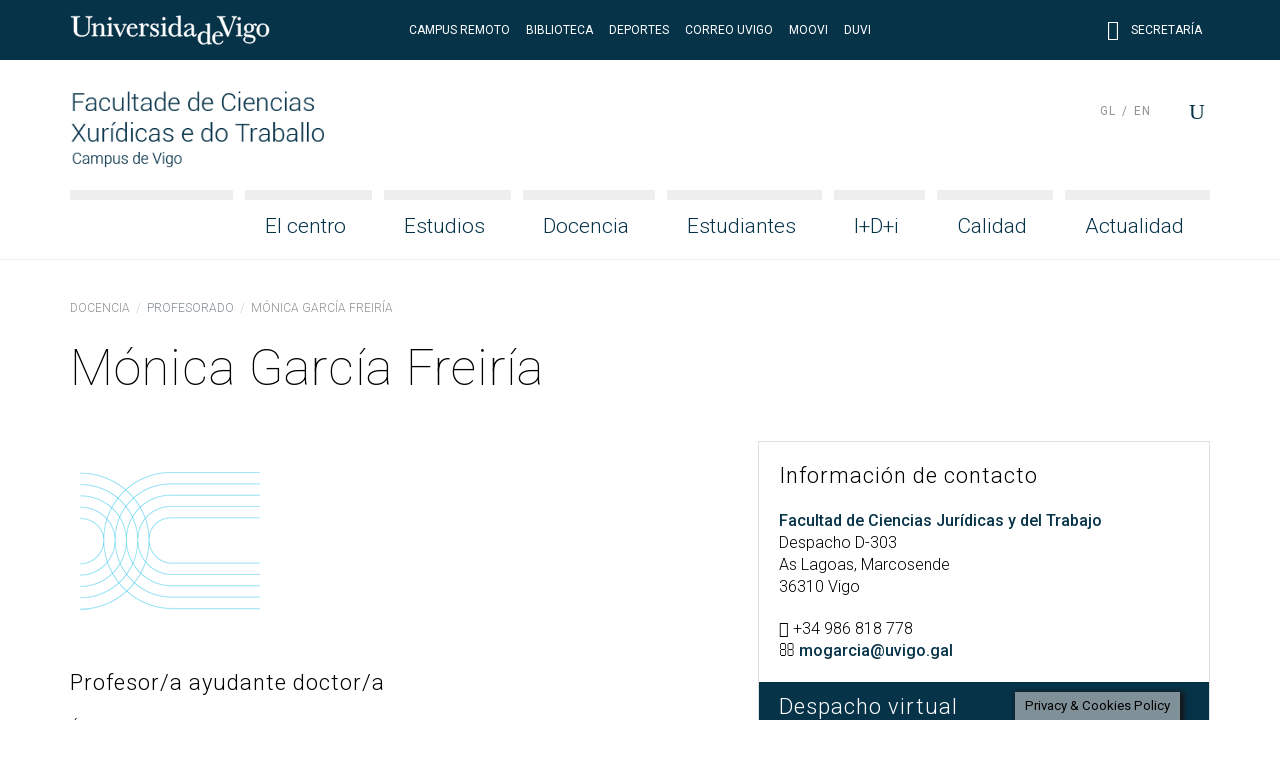

--- FILE ---
content_type: text/html; charset=UTF-8
request_url: https://fccxxt.webs.uvigo.es/es/docencia/profesorado/monica-garcia-freiria/
body_size: 13797
content:
<!doctype html>
<html lang="es-ES">
  <head>
  <meta charset="utf-8">
  <meta http-equiv="x-ua-compatible" content="ie=edge">
  <meta name="viewport" content="width=device-width, initial-scale=1, shrink-to-fit=no">
  <meta name="format-detection" content="telephone=no"/>
  <title>García Freiría, Mónica &#8211; Facultade de Ciencias Xurídicas e do Traballo</title>
<meta name='robots' content='max-image-preview:large' />
	<style>img:is([sizes="auto" i], [sizes^="auto," i]) { contain-intrinsic-size: 3000px 1500px }</style>
	<link rel="alternate" hreflang="gl" href="https://fccxxt.uvigo.es/gl/docencia/profesorado/monica-garcia-freiria/" />
<link rel="alternate" hreflang="es" href="https://fccxxt.uvigo.es/es/docencia/profesorado/monica-garcia-freiria/" />
<link rel="alternate" hreflang="en" href="https://fccxxt.uvigo.es/en/docencia/profesorado/monica-garcia-freiria/" />
<link rel="alternate" hreflang="x-default" href="https://fccxxt.uvigo.es/gl/docencia/profesorado/monica-garcia-freiria/" />
<link rel='dns-prefetch' href='//fccxxt.uvigo.es' />
<link rel='dns-prefetch' href='//fonts.googleapis.com' />
<script type="text/javascript">
/* <![CDATA[ */
window._wpemojiSettings = {"baseUrl":"https:\/\/s.w.org\/images\/core\/emoji\/16.0.1\/72x72\/","ext":".png","svgUrl":"https:\/\/s.w.org\/images\/core\/emoji\/16.0.1\/svg\/","svgExt":".svg","source":{"concatemoji":"https:\/\/fccxxt.uvigo.es\/wp-includes\/js\/wp-emoji-release.min.js?ver=6.8.3"}};
/*! This file is auto-generated */
!function(s,n){var o,i,e;function c(e){try{var t={supportTests:e,timestamp:(new Date).valueOf()};sessionStorage.setItem(o,JSON.stringify(t))}catch(e){}}function p(e,t,n){e.clearRect(0,0,e.canvas.width,e.canvas.height),e.fillText(t,0,0);var t=new Uint32Array(e.getImageData(0,0,e.canvas.width,e.canvas.height).data),a=(e.clearRect(0,0,e.canvas.width,e.canvas.height),e.fillText(n,0,0),new Uint32Array(e.getImageData(0,0,e.canvas.width,e.canvas.height).data));return t.every(function(e,t){return e===a[t]})}function u(e,t){e.clearRect(0,0,e.canvas.width,e.canvas.height),e.fillText(t,0,0);for(var n=e.getImageData(16,16,1,1),a=0;a<n.data.length;a++)if(0!==n.data[a])return!1;return!0}function f(e,t,n,a){switch(t){case"flag":return n(e,"\ud83c\udff3\ufe0f\u200d\u26a7\ufe0f","\ud83c\udff3\ufe0f\u200b\u26a7\ufe0f")?!1:!n(e,"\ud83c\udde8\ud83c\uddf6","\ud83c\udde8\u200b\ud83c\uddf6")&&!n(e,"\ud83c\udff4\udb40\udc67\udb40\udc62\udb40\udc65\udb40\udc6e\udb40\udc67\udb40\udc7f","\ud83c\udff4\u200b\udb40\udc67\u200b\udb40\udc62\u200b\udb40\udc65\u200b\udb40\udc6e\u200b\udb40\udc67\u200b\udb40\udc7f");case"emoji":return!a(e,"\ud83e\udedf")}return!1}function g(e,t,n,a){var r="undefined"!=typeof WorkerGlobalScope&&self instanceof WorkerGlobalScope?new OffscreenCanvas(300,150):s.createElement("canvas"),o=r.getContext("2d",{willReadFrequently:!0}),i=(o.textBaseline="top",o.font="600 32px Arial",{});return e.forEach(function(e){i[e]=t(o,e,n,a)}),i}function t(e){var t=s.createElement("script");t.src=e,t.defer=!0,s.head.appendChild(t)}"undefined"!=typeof Promise&&(o="wpEmojiSettingsSupports",i=["flag","emoji"],n.supports={everything:!0,everythingExceptFlag:!0},e=new Promise(function(e){s.addEventListener("DOMContentLoaded",e,{once:!0})}),new Promise(function(t){var n=function(){try{var e=JSON.parse(sessionStorage.getItem(o));if("object"==typeof e&&"number"==typeof e.timestamp&&(new Date).valueOf()<e.timestamp+604800&&"object"==typeof e.supportTests)return e.supportTests}catch(e){}return null}();if(!n){if("undefined"!=typeof Worker&&"undefined"!=typeof OffscreenCanvas&&"undefined"!=typeof URL&&URL.createObjectURL&&"undefined"!=typeof Blob)try{var e="postMessage("+g.toString()+"("+[JSON.stringify(i),f.toString(),p.toString(),u.toString()].join(",")+"));",a=new Blob([e],{type:"text/javascript"}),r=new Worker(URL.createObjectURL(a),{name:"wpTestEmojiSupports"});return void(r.onmessage=function(e){c(n=e.data),r.terminate(),t(n)})}catch(e){}c(n=g(i,f,p,u))}t(n)}).then(function(e){for(var t in e)n.supports[t]=e[t],n.supports.everything=n.supports.everything&&n.supports[t],"flag"!==t&&(n.supports.everythingExceptFlag=n.supports.everythingExceptFlag&&n.supports[t]);n.supports.everythingExceptFlag=n.supports.everythingExceptFlag&&!n.supports.flag,n.DOMReady=!1,n.readyCallback=function(){n.DOMReady=!0}}).then(function(){return e}).then(function(){var e;n.supports.everything||(n.readyCallback(),(e=n.source||{}).concatemoji?t(e.concatemoji):e.wpemoji&&e.twemoji&&(t(e.twemoji),t(e.wpemoji)))}))}((window,document),window._wpemojiSettings);
/* ]]> */
</script>
<style id='wp-emoji-styles-inline-css' type='text/css'>

	img.wp-smiley, img.emoji {
		display: inline !important;
		border: none !important;
		box-shadow: none !important;
		height: 1em !important;
		width: 1em !important;
		margin: 0 0.07em !important;
		vertical-align: -0.1em !important;
		background: none !important;
		padding: 0 !important;
	}
</style>
<link rel='stylesheet' id='wp-block-library-css' href='https://fccxxt.uvigo.es/wp-includes/css/dist/block-library/style.min.css?ver=6.8.3' type='text/css' media='all' />
<style id='classic-theme-styles-inline-css' type='text/css'>
/*! This file is auto-generated */
.wp-block-button__link{color:#fff;background-color:#32373c;border-radius:9999px;box-shadow:none;text-decoration:none;padding:calc(.667em + 2px) calc(1.333em + 2px);font-size:1.125em}.wp-block-file__button{background:#32373c;color:#fff;text-decoration:none}
</style>
<style id='global-styles-inline-css' type='text/css'>
:root{--wp--preset--aspect-ratio--square: 1;--wp--preset--aspect-ratio--4-3: 4/3;--wp--preset--aspect-ratio--3-4: 3/4;--wp--preset--aspect-ratio--3-2: 3/2;--wp--preset--aspect-ratio--2-3: 2/3;--wp--preset--aspect-ratio--16-9: 16/9;--wp--preset--aspect-ratio--9-16: 9/16;--wp--preset--color--black: #000000;--wp--preset--color--cyan-bluish-gray: #abb8c3;--wp--preset--color--white: #ffffff;--wp--preset--color--pale-pink: #f78da7;--wp--preset--color--vivid-red: #cf2e2e;--wp--preset--color--luminous-vivid-orange: #ff6900;--wp--preset--color--luminous-vivid-amber: #fcb900;--wp--preset--color--light-green-cyan: #7bdcb5;--wp--preset--color--vivid-green-cyan: #00d084;--wp--preset--color--pale-cyan-blue: #8ed1fc;--wp--preset--color--vivid-cyan-blue: #0693e3;--wp--preset--color--vivid-purple: #9b51e0;--wp--preset--gradient--vivid-cyan-blue-to-vivid-purple: linear-gradient(135deg,rgba(6,147,227,1) 0%,rgb(155,81,224) 100%);--wp--preset--gradient--light-green-cyan-to-vivid-green-cyan: linear-gradient(135deg,rgb(122,220,180) 0%,rgb(0,208,130) 100%);--wp--preset--gradient--luminous-vivid-amber-to-luminous-vivid-orange: linear-gradient(135deg,rgba(252,185,0,1) 0%,rgba(255,105,0,1) 100%);--wp--preset--gradient--luminous-vivid-orange-to-vivid-red: linear-gradient(135deg,rgba(255,105,0,1) 0%,rgb(207,46,46) 100%);--wp--preset--gradient--very-light-gray-to-cyan-bluish-gray: linear-gradient(135deg,rgb(238,238,238) 0%,rgb(169,184,195) 100%);--wp--preset--gradient--cool-to-warm-spectrum: linear-gradient(135deg,rgb(74,234,220) 0%,rgb(151,120,209) 20%,rgb(207,42,186) 40%,rgb(238,44,130) 60%,rgb(251,105,98) 80%,rgb(254,248,76) 100%);--wp--preset--gradient--blush-light-purple: linear-gradient(135deg,rgb(255,206,236) 0%,rgb(152,150,240) 100%);--wp--preset--gradient--blush-bordeaux: linear-gradient(135deg,rgb(254,205,165) 0%,rgb(254,45,45) 50%,rgb(107,0,62) 100%);--wp--preset--gradient--luminous-dusk: linear-gradient(135deg,rgb(255,203,112) 0%,rgb(199,81,192) 50%,rgb(65,88,208) 100%);--wp--preset--gradient--pale-ocean: linear-gradient(135deg,rgb(255,245,203) 0%,rgb(182,227,212) 50%,rgb(51,167,181) 100%);--wp--preset--gradient--electric-grass: linear-gradient(135deg,rgb(202,248,128) 0%,rgb(113,206,126) 100%);--wp--preset--gradient--midnight: linear-gradient(135deg,rgb(2,3,129) 0%,rgb(40,116,252) 100%);--wp--preset--font-size--small: 13px;--wp--preset--font-size--medium: 20px;--wp--preset--font-size--large: 36px;--wp--preset--font-size--x-large: 42px;--wp--preset--spacing--20: 0.44rem;--wp--preset--spacing--30: 0.67rem;--wp--preset--spacing--40: 1rem;--wp--preset--spacing--50: 1.5rem;--wp--preset--spacing--60: 2.25rem;--wp--preset--spacing--70: 3.38rem;--wp--preset--spacing--80: 5.06rem;--wp--preset--shadow--natural: 6px 6px 9px rgba(0, 0, 0, 0.2);--wp--preset--shadow--deep: 12px 12px 50px rgba(0, 0, 0, 0.4);--wp--preset--shadow--sharp: 6px 6px 0px rgba(0, 0, 0, 0.2);--wp--preset--shadow--outlined: 6px 6px 0px -3px rgba(255, 255, 255, 1), 6px 6px rgba(0, 0, 0, 1);--wp--preset--shadow--crisp: 6px 6px 0px rgba(0, 0, 0, 1);}:where(.is-layout-flex){gap: 0.5em;}:where(.is-layout-grid){gap: 0.5em;}body .is-layout-flex{display: flex;}.is-layout-flex{flex-wrap: wrap;align-items: center;}.is-layout-flex > :is(*, div){margin: 0;}body .is-layout-grid{display: grid;}.is-layout-grid > :is(*, div){margin: 0;}:where(.wp-block-columns.is-layout-flex){gap: 2em;}:where(.wp-block-columns.is-layout-grid){gap: 2em;}:where(.wp-block-post-template.is-layout-flex){gap: 1.25em;}:where(.wp-block-post-template.is-layout-grid){gap: 1.25em;}.has-black-color{color: var(--wp--preset--color--black) !important;}.has-cyan-bluish-gray-color{color: var(--wp--preset--color--cyan-bluish-gray) !important;}.has-white-color{color: var(--wp--preset--color--white) !important;}.has-pale-pink-color{color: var(--wp--preset--color--pale-pink) !important;}.has-vivid-red-color{color: var(--wp--preset--color--vivid-red) !important;}.has-luminous-vivid-orange-color{color: var(--wp--preset--color--luminous-vivid-orange) !important;}.has-luminous-vivid-amber-color{color: var(--wp--preset--color--luminous-vivid-amber) !important;}.has-light-green-cyan-color{color: var(--wp--preset--color--light-green-cyan) !important;}.has-vivid-green-cyan-color{color: var(--wp--preset--color--vivid-green-cyan) !important;}.has-pale-cyan-blue-color{color: var(--wp--preset--color--pale-cyan-blue) !important;}.has-vivid-cyan-blue-color{color: var(--wp--preset--color--vivid-cyan-blue) !important;}.has-vivid-purple-color{color: var(--wp--preset--color--vivid-purple) !important;}.has-black-background-color{background-color: var(--wp--preset--color--black) !important;}.has-cyan-bluish-gray-background-color{background-color: var(--wp--preset--color--cyan-bluish-gray) !important;}.has-white-background-color{background-color: var(--wp--preset--color--white) !important;}.has-pale-pink-background-color{background-color: var(--wp--preset--color--pale-pink) !important;}.has-vivid-red-background-color{background-color: var(--wp--preset--color--vivid-red) !important;}.has-luminous-vivid-orange-background-color{background-color: var(--wp--preset--color--luminous-vivid-orange) !important;}.has-luminous-vivid-amber-background-color{background-color: var(--wp--preset--color--luminous-vivid-amber) !important;}.has-light-green-cyan-background-color{background-color: var(--wp--preset--color--light-green-cyan) !important;}.has-vivid-green-cyan-background-color{background-color: var(--wp--preset--color--vivid-green-cyan) !important;}.has-pale-cyan-blue-background-color{background-color: var(--wp--preset--color--pale-cyan-blue) !important;}.has-vivid-cyan-blue-background-color{background-color: var(--wp--preset--color--vivid-cyan-blue) !important;}.has-vivid-purple-background-color{background-color: var(--wp--preset--color--vivid-purple) !important;}.has-black-border-color{border-color: var(--wp--preset--color--black) !important;}.has-cyan-bluish-gray-border-color{border-color: var(--wp--preset--color--cyan-bluish-gray) !important;}.has-white-border-color{border-color: var(--wp--preset--color--white) !important;}.has-pale-pink-border-color{border-color: var(--wp--preset--color--pale-pink) !important;}.has-vivid-red-border-color{border-color: var(--wp--preset--color--vivid-red) !important;}.has-luminous-vivid-orange-border-color{border-color: var(--wp--preset--color--luminous-vivid-orange) !important;}.has-luminous-vivid-amber-border-color{border-color: var(--wp--preset--color--luminous-vivid-amber) !important;}.has-light-green-cyan-border-color{border-color: var(--wp--preset--color--light-green-cyan) !important;}.has-vivid-green-cyan-border-color{border-color: var(--wp--preset--color--vivid-green-cyan) !important;}.has-pale-cyan-blue-border-color{border-color: var(--wp--preset--color--pale-cyan-blue) !important;}.has-vivid-cyan-blue-border-color{border-color: var(--wp--preset--color--vivid-cyan-blue) !important;}.has-vivid-purple-border-color{border-color: var(--wp--preset--color--vivid-purple) !important;}.has-vivid-cyan-blue-to-vivid-purple-gradient-background{background: var(--wp--preset--gradient--vivid-cyan-blue-to-vivid-purple) !important;}.has-light-green-cyan-to-vivid-green-cyan-gradient-background{background: var(--wp--preset--gradient--light-green-cyan-to-vivid-green-cyan) !important;}.has-luminous-vivid-amber-to-luminous-vivid-orange-gradient-background{background: var(--wp--preset--gradient--luminous-vivid-amber-to-luminous-vivid-orange) !important;}.has-luminous-vivid-orange-to-vivid-red-gradient-background{background: var(--wp--preset--gradient--luminous-vivid-orange-to-vivid-red) !important;}.has-very-light-gray-to-cyan-bluish-gray-gradient-background{background: var(--wp--preset--gradient--very-light-gray-to-cyan-bluish-gray) !important;}.has-cool-to-warm-spectrum-gradient-background{background: var(--wp--preset--gradient--cool-to-warm-spectrum) !important;}.has-blush-light-purple-gradient-background{background: var(--wp--preset--gradient--blush-light-purple) !important;}.has-blush-bordeaux-gradient-background{background: var(--wp--preset--gradient--blush-bordeaux) !important;}.has-luminous-dusk-gradient-background{background: var(--wp--preset--gradient--luminous-dusk) !important;}.has-pale-ocean-gradient-background{background: var(--wp--preset--gradient--pale-ocean) !important;}.has-electric-grass-gradient-background{background: var(--wp--preset--gradient--electric-grass) !important;}.has-midnight-gradient-background{background: var(--wp--preset--gradient--midnight) !important;}.has-small-font-size{font-size: var(--wp--preset--font-size--small) !important;}.has-medium-font-size{font-size: var(--wp--preset--font-size--medium) !important;}.has-large-font-size{font-size: var(--wp--preset--font-size--large) !important;}.has-x-large-font-size{font-size: var(--wp--preset--font-size--x-large) !important;}
:where(.wp-block-post-template.is-layout-flex){gap: 1.25em;}:where(.wp-block-post-template.is-layout-grid){gap: 1.25em;}
:where(.wp-block-columns.is-layout-flex){gap: 2em;}:where(.wp-block-columns.is-layout-grid){gap: 2em;}
:root :where(.wp-block-pullquote){font-size: 1.5em;line-height: 1.6;}
</style>
<link rel='stylesheet' id='cookie-law-info-css' href='https://fccxxt.uvigo.es/wp-content/plugins/cookie-law-info/legacy/public/css/cookie-law-info-public.css?ver=3.2.10' type='text/css' media='all' />
<link rel='stylesheet' id='cookie-law-info-gdpr-css' href='https://fccxxt.uvigo.es/wp-content/plugins/cookie-law-info/legacy/public/css/cookie-law-info-gdpr.css?ver=3.2.10' type='text/css' media='all' />
<link rel='stylesheet' id='uvigo-announcements-css' href='https://fccxxt.uvigo.es/wp-content/plugins/uvigo-announcements-v1.7/public/css/uvigo-announcements-public.css?ver=2.0' type='text/css' media='all' />
<link rel='stylesheet' id='wpcoreuvigo-public-css' href='https://fccxxt.uvigo.es/wp-content/plugins/wpcoreuvigo/public/dist/styles/main_6cd72251.css' type='text/css' media='all' />
<link rel='stylesheet' id='google/fonts/roboto-css' href='https://fonts.googleapis.com/css?family=Roboto:100,100i,300,300i,400,400i,500,500i,700,700i,900,900i' type='text/css' media='all' />
<link rel='stylesheet' id='google/fonts/baskerville-css' href='https://fonts.googleapis.com/css?family=Libre+Baskerville:400,400i,700' type='text/css' media='all' />
<link rel='stylesheet' id='uvigothemewp/main.css-css' href='https://fccxxt.uvigo.es/wp-content/themes/uvigothemewp/dist/styles/main_6baaf711.css' type='text/css' media='all' />
<link rel='stylesheet' id='uvigothemewp-child/main.css-css' href='https://fccxxt.uvigo.es/wp-content/themes/uvigothemewp-child/dist/styles/main_6466e5d7.css' type='text/css' media='all' />
<script type="text/javascript" src="https://fccxxt.uvigo.es/wp-includes/js/jquery/jquery.min.js?ver=3.7.1" id="jquery-core-js"></script>
<script type="text/javascript" src="https://fccxxt.uvigo.es/wp-includes/js/jquery/jquery-migrate.min.js?ver=3.4.1" id="jquery-migrate-js"></script>
<script type="text/javascript" id="cookie-law-info-js-extra">
/* <![CDATA[ */
var Cli_Data = {"nn_cookie_ids":[],"cookielist":[],"non_necessary_cookies":[],"ccpaEnabled":"","ccpaRegionBased":"","ccpaBarEnabled":"","strictlyEnabled":["necessary","obligatoire"],"ccpaType":"gdpr","js_blocking":"","custom_integration":"","triggerDomRefresh":"","secure_cookies":""};
var cli_cookiebar_settings = {"animate_speed_hide":"500","animate_speed_show":"500","background":"#809098","border":"#b1a6a6c2","border_on":"","button_1_button_colour":"#073349","button_1_button_hover":"#06293a","button_1_link_colour":"#fff","button_1_as_button":"1","button_1_new_win":"","button_2_button_colour":"#333","button_2_button_hover":"#292929","button_2_link_colour":"#073349","button_2_as_button":"","button_2_hidebar":"","button_3_button_colour":"#000","button_3_button_hover":"#000000","button_3_link_colour":"#fff","button_3_as_button":"1","button_3_new_win":"","button_4_button_colour":"#000","button_4_button_hover":"#000000","button_4_link_colour":"#62a329","button_4_as_button":"","button_7_button_colour":"#61a229","button_7_button_hover":"#4e8221","button_7_link_colour":"#fff","button_7_as_button":"1","button_7_new_win":"","font_family":"inherit","header_fix":"","notify_animate_hide":"1","notify_animate_show":"1","notify_div_id":"#cookie-law-info-bar","notify_position_horizontal":"right","notify_position_vertical":"bottom","scroll_close":"","scroll_close_reload":"","accept_close_reload":"","reject_close_reload":"","showagain_tab":"","showagain_background":"#fff","showagain_border":"#000","showagain_div_id":"#cookie-law-info-again","showagain_x_position":"100px","text":"#000","show_once_yn":"","show_once":"10000","logging_on":"","as_popup":"","popup_overlay":"1","bar_heading_text":"Neste sitio empr\u00e9ganse cookies para mellorar a experiencia de usuario.","cookie_bar_as":"banner","popup_showagain_position":"bottom-right","widget_position":"left"};
var log_object = {"ajax_url":"https:\/\/fccxxt.uvigo.es\/wp-admin\/admin-ajax.php"};
/* ]]> */
</script>
<script type="text/javascript" src="https://fccxxt.uvigo.es/wp-content/plugins/cookie-law-info/legacy/public/js/cookie-law-info-public.js?ver=3.2.10" id="cookie-law-info-js"></script>
<script type="text/javascript" src="https://fccxxt.uvigo.es/wp-content/plugins/uvigo-announcements-v1.7/public/js/uvigo-announcements-public.js?ver=2.0" id="uvigo-announcements-js"></script>
<link rel="https://api.w.org/" href="https://fccxxt.uvigo.es/es/wp-json/" /><link rel="alternate" title="JSON" type="application/json" href="https://fccxxt.uvigo.es/es/wp-json/wp/v2/teacher/248167" /><link rel="EditURI" type="application/rsd+xml" title="RSD" href="https://fccxxt.uvigo.es/xmlrpc.php?rsd" />
<link rel="canonical" href="https://fccxxt.uvigo.es/es/docencia/profesorado/monica-garcia-freiria/" />
<link rel='shortlink' href='https://fccxxt.uvigo.es/es/?p=248167' />
<link rel="alternate" title="oEmbed (JSON)" type="application/json+oembed" href="https://fccxxt.uvigo.es/es/wp-json/oembed/1.0/embed?url=https%3A%2F%2Ffccxxt.uvigo.es%2Fes%2Fdocencia%2Fprofesorado%2Fmonica-garcia-freiria%2F" />
<link rel="alternate" title="oEmbed (XML)" type="text/xml+oembed" href="https://fccxxt.uvigo.es/es/wp-json/oembed/1.0/embed?url=https%3A%2F%2Ffccxxt.uvigo.es%2Fes%2Fdocencia%2Fprofesorado%2Fmonica-garcia-freiria%2F&#038;format=xml" />
<meta name="generator" content="WPML ver:4.7.4 stt:1,64,2;" />
</head>
  <body class="wp-singular teacher-template-default single single-teacher postid-248167 wp-custom-logo wp-theme-uvigothemewp wp-child-theme-uvigothemewp-child monica-garcia-freiria sidebar-primary app-data index-data singular-data single-data single-teacher-data single-teacher-monica-garcia-freiria-data">
        <header class="banner">

  

  <div class="top-header">
  <div class="container">
    <div class="row no-gutters align-items-center">
      <div class="col justify-content-start">
        <a href="http://uvigo.gal" target="_blank"><img class="logo-uvigo" width="200" height="30" src="https://fccxxt.uvigo.es/wp-content/themes/uvigothemewp/dist/images/uvigo_bff42a61.svg" alt="Universidade de Vigo"></a>
      </div>
      <div class="col justify-content-center text-center d-none d-md-block">
        <ul class="top-header-links">
			<li><a target="_blank" rel="noopener noreferrer" href="https://campusremotouvigo.gal/faculty/308">Campus Remoto</a></li>
			<li><a target="_blank" rel="noopener noreferrer" href="https://www.uvigo.gal/universidade/biblioteca">Biblioteca</a></li>
			<li><a target="_blank" rel="noopener noreferrer" href="https://www.uvigo.gal/campus/deporte">Deportes</a></li>
			<li><a target="_blank" rel="noopener noreferrer" href="https://webmail.uvigo.gal">Correo UVigo</a></li>
			<li><a target="_blank" rel="noopener noreferrer" href="https://moovi.uvigo.gal/">Moovi</a></li>
			<li><a target="_blank" rel="noopener noreferrer" href="https://www.uvigo.gal/universidade/comunicacion/duvi">DUVI</a></li>
        </ul>
      </div>
      <div class="col justify-content-end text-right d-none d-md-block">
        <ul class="top-header-links">
          
          <li><a href="https://secretaria.uvigo.gal/" class="elegant-icon" target="_blank"><span aria-hidden="true" class="icon_profile"></span> Secretaría</a></li>
        </ul>
        
      </div>
      <div class="col justify-content-end text-right d-md-none">
        <button type="button" id="asdf" data-toggle="search2" data-target="#globalsearch" class="toggle-button">
            <span class="sr-only">Menú</span>
            <span class="toggle-bar"></span>
            <span class="toggle-bar"></span>
            <span class="toggle-bar"></span>
            <span class="toggle-bar"></span>
          </button>
      </div>
    </div>
  </div>
</div>

  <div class="bottom-header">
  <div class="container">

    <div class="row bottom-header-row no-gutters2">
      <div class="brand-container col-9 col-lg-12">

          <div class="brand-header">
                          <div class="brand-logo"><a href="https://fccxxt.uvigo.es/es/" class="custom-logo-link" rel="home"><img width="306" height="100" src="https://fccxxt.uvigo.es/wp-content/uploads/2019/07/logo_fccxxt.png" class="custom-logo" alt="Facultade de Ciencias Xurídicas e do Traballo" decoding="async" srcset="https://fccxxt.uvigo.es/wp-content/uploads/2019/07/logo_fccxxt.png 306w, https://fccxxt.uvigo.es/wp-content/uploads/2019/07/logo_fccxxt-300x98.png 300w" sizes="(max-width: 306px) 100vw, 306px" /></a></div>
              <div class="brand-mobile-logo"><a href="https://fccxxt.uvigo.es/es/" class="custom-logo-link" rel="home"><img width="306" height="100" src="https://fccxxt.uvigo.es/wp-content/uploads/2019/07/logo_fccxxt.png" class="custom-logo" alt="Facultade de Ciencias Xurídicas e do Traballo" decoding="async" srcset="https://fccxxt.uvigo.es/wp-content/uploads/2019/07/logo_fccxxt.png 306w, https://fccxxt.uvigo.es/wp-content/uploads/2019/07/logo_fccxxt-300x98.png 300w" sizes="(max-width: 306px) 100vw, 306px" /></a></div>
                      </div>

      </div>
      <div class="menu-toggle col-3">

        <button type="button" data-toggle="togglenav" data-target="#nav-container" class="toggle-button">
          <span class="sr-only">Menú</span>
          <span class="toggle-bar"></span>
          <span class="toggle-bar"></span>
          <span class="toggle-bar"></span>
          <span class="toggle-bar"></span>
        </button>

      </div>

      <div id="nav-container" class="menu-container col-12">

        <nav class="nav-primary">
                      <div id="primary-navigation" class="menu-menu-principal-es-container"><ul id="menu-menu-principal-es" class="nav justify-content-end"><li class="fill-menu" aria-hiden="true">&nbsp;</li><li id="menu-item-2278" class="menu-item menu-item-type-post_type menu-item-object-page menu-item-has-children menu-item-2278 nav-item"><a href="https://fccxxt.uvigo.es/es/el-centro/" class="nav-link">El centro</a>
<ul class="sub-menu">
	<li id="menu-item-2279" class="menu-item menu-item-type-post_type menu-item-object-page menu-item-2279 nav-item"><a href="https://fccxxt.uvigo.es/es/el-centro/presentacion/" class="nav-link">Presentación</a></li>
	<li id="menu-item-2280" class="menu-item menu-item-type-post_type menu-item-object-page menu-item-2280 nav-item"><a href="https://fccxxt.uvigo.es/es/el-centro/equipo-decanal/" class="nav-link">Equipo Decanal</a></li>
	<li id="menu-item-2281" class="menu-item menu-item-type-post_type menu-item-object-page menu-item-has-children menu-item-2281 nav-item"><a href="https://fccxxt.uvigo.es/es/el-centro/organos-de-gobierno/" class="nav-link">Órganos de gobierno</a>
	<ul class="sub-menu">
		<li id="menu-item-2282" class="menu-item menu-item-type-post_type menu-item-object-page menu-item-2282 nav-item"><a href="https://fccxxt.uvigo.es/es/el-centro/organos-de-gobierno/junta-de-facultad/" class="nav-link">Junta de Facultad</a></li>
		<li id="menu-item-15815" class="menu-item menu-item-type-post_type menu-item-object-page menu-item-15815 nav-item"><a href="https://fccxxt.uvigo.es/es/el-centro/organos-de-gobierno/comision-permanente/" class="nav-link">Comisión permanente</a></li>
		<li id="menu-item-55212" class="menu-item menu-item-type-post_type menu-item-object-page menu-item-55212 nav-item"><a href="https://fccxxt.uvigo.es/es/el-centro/organos-de-gobierno/otras-comisiones/" class="nav-link">Otras Comisiones</a></li>
	</ul>
</li>
	<li id="menu-item-2287" class="menu-item menu-item-type-post_type menu-item-object-page menu-item-2287 nav-item"><a href="https://fccxxt.uvigo.es/es/el-centro/departamentos/" class="nav-link">Departamentos</a></li>
	<li id="menu-item-112074" class="menu-item menu-item-type-post_type menu-item-object-page menu-item-112074 nav-item"><a href="https://fccxxt.uvigo.es/es/el-centro/directorio/" class="nav-link">Directorio</a></li>
	<li id="menu-item-139936" class="menu-item menu-item-type-post_type menu-item-object-page menu-item-139936 nav-item"><a href="https://fccxxt.uvigo.es/es/el-centro/personal-de-administracion-y-servicios/" class="nav-link">Personal Técnico, de Gestión y de Administración y Servicios</a></li>
	<li id="menu-item-2290" class="menu-item menu-item-type-post_type menu-item-object-page menu-item-2290 nav-item"><a href="https://fccxxt.uvigo.es/es/el-centro/recursos-materiales-y-servicios/" class="nav-link">Recursos materiales y servicios</a></li>
	<li id="menu-item-2293" class="menu-item menu-item-type-post_type menu-item-object-page menu-item-2293 nav-item"><a href="https://fccxxt.uvigo.es/es/el-centro/normativa-y-formularios/" class="nav-link">Normativa y Formularios</a></li>
	<li id="menu-item-2295" class="menu-item menu-item-type-post_type menu-item-object-page menu-item-2295 nav-item"><a href="https://fccxxt.uvigo.es/es/el-centro/localizacion/" class="nav-link">Localización</a></li>
</ul>
</li>
<li id="menu-item-2297" class="menu-item menu-item-type-post_type menu-item-object-page menu-item-has-children menu-item-2297 nav-item"><a href="https://fccxxt.uvigo.es/es/estudios/" class="nav-link">Estudios</a>
<ul class="sub-menu">
	<li id="menu-item-2298" class="menu-item menu-item-type-post_type menu-item-object-page menu-item-has-children menu-item-2298 nav-item"><a href="https://fccxxt.uvigo.es/es/estudios/grado-en-derecho/" class="nav-link">Grado en Derecho</a>
	<ul class="sub-menu">
		<li id="menu-item-212064" class="menu-item menu-item-type-post_type menu-item-object-page menu-item-212064 nav-item"><a href="https://fccxxt.uvigo.es/es/estudios/grado-en-derecho/estrutura-en-menciones/" class="nav-link">Estrutura en menciones</a></li>
	</ul>
</li>
	<li id="menu-item-15816" class="menu-item menu-item-type-post_type menu-item-object-page menu-item-15816 nav-item"><a href="https://fccxxt.uvigo.es/es/estudios/grado-en-rrll/" class="nav-link">Grado en Relaciones Laborales y RRHH</a></li>
	<li id="menu-item-15818" class="menu-item menu-item-type-post_type menu-item-object-page menu-item-15818 nav-item"><a href="https://fccxxt.uvigo.es/es/estudios/doble-grado-ade-derecho/" class="nav-link">Simultaneidad ADE-Derecho</a></li>
	<li id="menu-item-2303" class="menu-item menu-item-type-post_type menu-item-object-page menu-item-2303 nav-item"><a href="https://fccxxt.uvigo.es/es/estudios/master-en-abogacia/" class="nav-link">Máster en Abogacía y Procura</a></li>
	<li id="menu-item-2304" class="menu-item menu-item-type-post_type menu-item-object-page menu-item-2304 nav-item"><a href="https://fccxxt.uvigo.es/es/estudios/master-en-menores/" class="nav-link">Máster en Menores</a></li>
	<li id="menu-item-15819" class="menu-item menu-item-type-post_type menu-item-object-page menu-item-15819 nav-item"><a href="https://fccxxt.uvigo.es/es/estudios/master-en-direccion-y-gestion-laboral/" class="nav-link">Máster en Gestión y Dirección Laboral</a></li>
	<li id="menu-item-2306" class="menu-item menu-item-type-post_type menu-item-object-page menu-item-2306 nav-item"><a href="https://fccxxt.uvigo.es/es/estudios/programas-de-doctorado/" class="nav-link">Programas de doctorado</a></li>
</ul>
</li>
<li id="menu-item-2309" class="menu-item menu-item-type-post_type menu-item-object-page menu-item-has-children menu-item-2309 nav-item"><a href="https://fccxxt.uvigo.es/es/docencia/" class="nav-link">Docencia</a>
<ul class="sub-menu">
	<li id="menu-item-2310" class="menu-item menu-item-type-post_type menu-item-object-page menu-item-2310 nav-item"><a href="https://fccxxt.uvigo.es/es/docencia/calendario-academico/" class="nav-link">Calendario académico</a></li>
	<li id="menu-item-15820" class="menu-item menu-item-type-post_type menu-item-object-page menu-item-15820 nav-item"><a href="https://fccxxt.uvigo.es/es/docencia/profesorado/" class="nav-link">Profesorado</a></li>
	<li id="menu-item-2315" class="menu-item menu-item-type-post_type menu-item-object-page menu-item-2315 nav-item"><a href="https://fccxxt.uvigo.es/es/docencia/guias-docentes/" class="nav-link">Guías docentes</a></li>
	<li id="menu-item-2312" class="menu-item menu-item-type-post_type menu-item-object-page menu-item-2312 nav-item"><a href="https://fccxxt.uvigo.es/es/docencia/docencia-en-ingles/" class="nav-link">Docencia en Inglés</a></li>
	<li id="menu-item-2311" class="menu-item menu-item-type-post_type menu-item-object-page menu-item-2311 nav-item"><a href="https://fccxxt.uvigo.es/es/docencia/horarios/" class="nav-link">Horarios</a></li>
	<li id="menu-item-2314" class="menu-item menu-item-type-post_type menu-item-object-page menu-item-2314 nav-item"><a href="https://fccxxt.uvigo.es/es/docencia/examenes/" class="nav-link">Exámenes</a></li>
	<li id="menu-item-2317" class="menu-item menu-item-type-post_type menu-item-object-page menu-item-2317 nav-item"><a href="https://fccxxt.uvigo.es/es/docencia/practicas-externas/" class="nav-link">Prácticas externas</a></li>
	<li id="menu-item-2320" class="menu-item menu-item-type-post_type menu-item-object-page menu-item-2320 nav-item"><a href="https://fccxxt.uvigo.es/es/docencia/trabajo-fin-de-grado/" class="nav-link">Trabajo Fin de Grado</a></li>
</ul>
</li>
<li id="menu-item-2321" class="menu-item menu-item-type-post_type menu-item-object-page menu-item-has-children menu-item-2321 nav-item"><a href="https://fccxxt.uvigo.es/es/estudiantes/" class="nav-link">Estudiantes</a>
<ul class="sub-menu">
	<li id="menu-item-2326" class="menu-item menu-item-type-post_type menu-item-object-page menu-item-2326 nav-item"><a href="https://fccxxt.uvigo.es/es/estudiantes/matricula/" class="nav-link">Matrícula</a></li>
	<li id="menu-item-2327" class="menu-item menu-item-type-post_type menu-item-object-page menu-item-2327 nav-item"><a href="https://fccxxt.uvigo.es/es/estudiantes/orientacion-al-estudiantado/" class="nav-link">Orientación al estudiantado</a></li>
	<li id="menu-item-2325" class="menu-item menu-item-type-post_type menu-item-object-page menu-item-2325 nav-item"><a href="https://fccxxt.uvigo.es/es/estudiantes/jornadas-de-acogida/" class="nav-link">Jornadas de acogida</a></li>
	<li id="menu-item-2328" class="menu-item menu-item-type-post_type menu-item-object-page menu-item-2328 nav-item"><a href="https://fccxxt.uvigo.es/es/estudiantes/plan-de-accion-tutorial/" class="nav-link">Plan de Acción Tutorial</a></li>
	<li id="menu-item-2332" class="menu-item menu-item-type-post_type menu-item-object-page menu-item-has-children menu-item-2332 nav-item"><a href="https://fccxxt.uvigo.es/es/estudiantes/movilidad/" class="nav-link">Movilidad</a>
	<ul class="sub-menu">
		<li id="menu-item-2333" class="menu-item menu-item-type-post_type menu-item-object-page menu-item-2333 nav-item"><a href="https://fccxxt.uvigo.es/es/estudiantes/movilidad/movilidad-nacional/" class="nav-link">Movilidad nacional</a></li>
		<li id="menu-item-2334" class="menu-item menu-item-type-post_type menu-item-object-page menu-item-2334 nav-item"><a href="https://fccxxt.uvigo.es/es/estudiantes/movilidad/movilidad-internacional/" class="nav-link">Movilidad internacional</a></li>
	</ul>
</li>
	<li id="menu-item-2330" class="menu-item menu-item-type-post_type menu-item-object-page menu-item-2330 nav-item"><a href="https://fccxxt.uvigo.es/es/estudiantes/becas-y-ayudas/" class="nav-link">Becas y ayudas</a></li>
	<li id="menu-item-25089" class="menu-item menu-item-type-post_type menu-item-object-page menu-item-25089 nav-item"><a href="https://fccxxt.uvigo.es/es/estudiantes/empleo-emprendimiento/" class="nav-link">Empleo y emprendimiento</a></li>
	<li id="menu-item-73065" class="menu-item menu-item-type-post_type menu-item-object-page menu-item-73065 nav-item"><a href="https://fccxxt.uvigo.es/es/estudiantes/convalidaciones/" class="nav-link">Convalidaciones</a></li>
</ul>
</li>
<li id="menu-item-15821" class="menu-item menu-item-type-post_type menu-item-object-page menu-item-has-children menu-item-15821 nav-item"><a href="https://fccxxt.uvigo.es/es/investigacion/" class="nav-link">I+D+i</a>
<ul class="sub-menu">
	<li id="menu-item-15823" class="menu-item menu-item-type-post_type menu-item-object-page menu-item-15823 nav-item"><a href="https://fccxxt.uvigo.es/es/investigacion/actas-de-derecho-industrial/" class="nav-link">Actas de Derecho Industrial</a></li>
	<li id="menu-item-15824" class="menu-item menu-item-type-post_type menu-item-object-page menu-item-15824 nav-item"><a href="https://fccxxt.uvigo.es/es/investigacion/revista-cooperativismo-e-economia-social/" class="nav-link">Revista Cooperativismo y Economía Social</a></li>
	<li id="menu-item-231689" class="menu-item menu-item-type-post_type menu-item-object-page menu-item-231689 nav-item"><a href="https://fccxxt.uvigo.es/es/investigacion/premio-investigacion-juridica-en-lengua-gallega/" class="nav-link">Premio Xosé Luís Franco</a></li>
	<li id="menu-item-15825" class="menu-item menu-item-type-post_type menu-item-object-page menu-item-15825 nav-item"><a href="https://fccxxt.uvigo.es/es/investigacion/congresos-y-seminarios/" class="nav-link">Congresos y seminarios</a></li>
	<li id="menu-item-15826" class="menu-item menu-item-type-post_type menu-item-object-page menu-item-15826 nav-item"><a href="https://fccxxt.uvigo.es/es/investigacion/grupos-de-investigacion/" class="nav-link">Grupos de investigación</a></li>
</ul>
</li>
<li id="menu-item-2336" class="menu-item menu-item-type-post_type menu-item-object-page menu-item-has-children menu-item-2336 nav-item"><a href="https://fccxxt.uvigo.es/es/calidad/" class="nav-link">Calidad</a>
<ul class="sub-menu">
	<li id="menu-item-246652" class="menu-item menu-item-type-post_type menu-item-object-page menu-item-246652 nav-item"><a href="https://fccxxt.uvigo.es/es/calidad/programa-de-desarrollo-estrategico/" class="nav-link">Programa de desarrollo estratégico</a></li>
	<li id="menu-item-15827" class="menu-item menu-item-type-post_type menu-item-object-page menu-item-15827 nav-item"><a href="https://fccxxt.uvigo.es/es/calidad/acreditacion-institucional/" class="nav-link">Acreditación institucional</a></li>
	<li id="menu-item-2337" class="menu-item menu-item-type-post_type menu-item-object-page menu-item-has-children menu-item-2337 nav-item"><a href="https://fccxxt.uvigo.es/es/calidad/sistema-de-garantia-de-calidad/" class="nav-link">Sistema de Garantía de Calidad</a>
	<ul class="sub-menu">
		<li id="menu-item-2338" class="menu-item menu-item-type-post_type menu-item-object-page menu-item-2338 nav-item"><a href="https://fccxxt.uvigo.es/es/calidad/sistema-de-garantia-de-calidad/manual-de-calidad/" class="nav-link">Manual de Calidad</a></li>
		<li id="menu-item-2340" class="menu-item menu-item-type-post_type menu-item-object-page menu-item-2340 nav-item"><a href="https://fccxxt.uvigo.es/es/calidad/sistema-de-garantia-de-calidad/procedimientos/" class="nav-link">Procedimientos</a></li>
		<li id="menu-item-2341" class="menu-item menu-item-type-post_type menu-item-object-page menu-item-2341 nav-item"><a href="https://fccxxt.uvigo.es/es/calidad/sistema-de-garantia-de-calidad/registros-y-evidencias/" class="nav-link">Registros y evidencias</a></li>
		<li id="menu-item-2342" class="menu-item menu-item-type-post_type menu-item-object-page menu-item-2342 nav-item"><a href="https://fccxxt.uvigo.es/es/calidad/sistema-de-garantia-de-calidad/resultados-de-medicion/" class="nav-link">Resultados de medición</a></li>
		<li id="menu-item-2343" class="menu-item menu-item-type-post_type menu-item-object-page menu-item-2343 nav-item"><a href="https://fccxxt.uvigo.es/es/calidad/sistema-de-garantia-de-calidad/planes-de-mejora/" class="nav-link">Planes de Mejora</a></li>
	</ul>
</li>
	<li id="menu-item-2284" class="menu-item menu-item-type-post_type menu-item-object-page menu-item-2284 nav-item"><a href="https://fccxxt.uvigo.es/es/calidad/comision-de-calidad/" class="nav-link">Comisión de Calidad</a></li>
	<li id="menu-item-2344" class="menu-item menu-item-type-post_type menu-item-object-page menu-item-2344 nav-item"><a href="https://fccxxt.uvigo.es/es/calidad/seguimiento-de-titulos/" class="nav-link">Seguimiento de Títulos</a></li>
	<li id="menu-item-2347" class="menu-item menu-item-type-post_type menu-item-object-page menu-item-2347 nav-item"><a href="https://fccxxt.uvigo.es/es/calidad/acreditacion-de-titulos/" class="nav-link">Acreditación de títulos</a></li>
	<li id="menu-item-2348" class="menu-item menu-item-type-post_type menu-item-object-page menu-item-2348 nav-item"><a href="https://fccxxt.uvigo.es/es/calidad/quejas-sugerencias-y-felicitaciones/" class="nav-link">Quejas, sugerencias y felicitaciones</a></li>
</ul>
</li>
<li id="menu-item-2349" class="menu-item menu-item-type-post_type menu-item-object-page menu-item-has-children menu-item-2349 nav-item"><a href="https://fccxxt.uvigo.es/es/actualidad/" class="nav-link">Actualidad</a>
<ul class="sub-menu">
	<li id="menu-item-88847" class="menu-item menu-item-type-post_type_archive menu-item-object-uv-announcement menu-item-88847 nav-item"><a href="https://fccxxt.uvigo.es/es/avisos/" class="nav-link">Avisos</a></li>
	<li id="menu-item-15831" class="menu-item menu-item-type-post_type menu-item-object-page current_page_parent menu-item-15831 nav-item"><a href="https://fccxxt.uvigo.es/es/actualidad/noticias/" class="nav-link">Noticias</a></li>
</ul>
</li>
</ul></div>
          
          <div class="header-widgets">
            <div class="language-switcher"><ul><li class="language-link"><a href="https://fccxxt.uvigo.es/gl/docencia/profesorado/monica-garcia-freiria/" title="Galego" hreflang="gl_ES">gl</a></li><li class="language-link"><a href="https://fccxxt.uvigo.es/en/docencia/profesorado/monica-garcia-freiria/" title="English" hreflang="en_US">en</a></li></ul></div>

<section class="widget search-4 widget_search"><h3>Search</h3><div id="widgetsearch" class="widgetsearch">
  <form role="search" method="get" class="globalsearch__form" action="https://fccxxt.uvigo.es/es/">
    <label class="globalsearch__form__label">
      <span class="screen-reader-text">Buscar por:</span>
      <input type="search" class="form-control" placeholder="Buscar&hellip;" value="" name="s" />
    </label>
    <div class="globalsearch__form__button">
      <button type="submit" class="btn btn-outline-light btn-icon" data-icon="&#x35;">Buscar</button>
    </div>
  </form>
</div>
<button type="button" id="globalsearch__toggle-button" data-toggle="search" data-target="#widgetsearch" class="btn globalsearch__toggle-button" data-icon="&#x55;"><span class="sr-only">Buscar</span></button>
</section>
          </div>
        </nav>

      </div>
    </div>

  </div>
</div>

</header>
    <div class="wrap container" role="document">
      <div class="content-fullwidth" style="padding-top: 40px; padding-bottom: 60px;">
        
        <main class="main">
                 <nav class="breadcrumb-nav" aria-label="breadcrumb"><ol class="breadcrumb"><li class="breadcrumb-item">Docencia</li><li class="breadcrumb-item"><a href="../">Profesorado</a></li><li class="breadcrumb-item active" aria-current="page">Mónica García Freiría</li></ol></nav>

<div class="page-header">
    <!--	<h1 class="entry-title">García Freiría, Mónica</h1> -->
	<h1 class="entry-title">Mónica García Freiría</h1>
</div>
  <div class="page-content">
    <div class="row">
<div class="col-sm-7">
<div class="entry-thumbnail">
<p><img decoding="async" src="https://fccxxt.uvigo.es/wp-content/plugins/uvigo-teaching/public/images/logo/logo.png" alt="García Freiría" class="img-fluid" width="200" height="200"></p>
</div>
<div class="entry-section general-data">
<h3>Profesor/a ayudante doctor/a</h3>
<p>		 Área de Derecho Financiero y Tributario<br />		Departamento de <a target="_blank" href="https://www.uvigo.gal/estudar/organizacion-academica/departamentos/dereito-publico-especial">Derecho Público Especial</a>		</div>
</p></div>
<div class="col-sm-5">
<div class="entry-section contact-data">
<div class="card" >
<div class="card-body">
<h3 class="card-title">Información de contacto</h3>
<p><a target="_blank" href="https://www.uvigo.gal/estudar/organizacion-academica/centros/facultade-ciencias-xuridicas-traballo">Facultad de Ciencias Jurídicas y del Trabajo</a><br />																				Despacho D-303<br />					As Lagoas, Marcosende<br />					36310					Vigo					</p>
<p><i class="fa fa-phone"></i> +34 986 818 778					<br /><i class="fa fa-envelope-o"></i> <a href="mailto:mogarcia@uvigo.gal">mogarcia@uvigo.gal</a>									</div>
<div class="card-footer">
<h3 style="color:#fff;padding-left:10px">Despacho virtual</h3>
<p><a style="color:#fff;padding-left:10px" target="_blank" href="https://campusremotouvigo.gal/access/public/meeting/905251783">Sala 1001</a></div>
</p></div>
</p></div>
</p></div>
<p></p>
<div class="col-sm-12">
<h2 class="entry-title">Docencia</h2>
<p class="mb-2"><a class="btn btn-outline-primary btn-icon" style="text-transform:none!important" href="https://www.uvigo.gal/universidade/administracion-persoal/pdi/monica-garcia-freiria" target="_blank" rel="noopener">Perfil docente en UVigo</a></p>
<div class="entry-section general-data">
<div id="c1" class="card">
<div class="card-body">
<h3 class="card-title">1º cuatrimestre</h3>
<div id="q1">
																</p>
<h4> Grado en Relaciones Laborales y Recursos Humanos</h4>
<p class="card-text">V08G211V01702 | <a href="https://secretaria.uvigo.gal/docnet-nuevo/guia_docent/?centre=308&#038;ensenyament=V08G211V01&#038;assignatura=V08G211V01702" target="_blank">Derecho financiero y tributario II</a> 										</p>
<h4>Simultaneidad ADE &#8211; Derecho</h4>
<p class="card-text">V03G720V01513 | <a href="https://secretaria.uvigo.gal/docnet-nuevo/guia_docent/?centre=308&#038;ensenyament=V03G720V01&#038;assignatura=V03G720V01513" target="_blank">Derecho financiero y tributario II</a> 										
														</div>
</p></div>
</p></div>
<p></p>
<div id="c2" class="card">
<div class="card-body">
<h3 class="card-title">2º cuatrimestre</h3>
<div id="q2">
														</p>
<h4> Grado en Derecho</h4>
<p class="card-text">V08G081V01603 | <a href="https://secretaria.uvigo.gal/docnet-nuevo/guia_docent/?centre=308&#038;ensenyament=V08G081V01&#038;assignatura=V08G081V01603" target="_blank">Derecho financiero y tributario I</a> 									</p>
<h4> Grado en Relaciones Laborales y Recursos Humanos</h4>
<p class="card-text">V08G211V01908 | <a href="https://secretaria.uvigo.gal/docnet-nuevo/guia_docent/?centre=308&#038;ensenyament=V08G211V01&#038;assignatura=V08G211V01908" target="_blank">Práctica Fiscal</a> 									</p>
<h4>Simultaneidad ADE &#8211; Derecho</h4>
<p class="card-text">V03G720V01423 | <a href="https://secretaria.uvigo.gal/docnet-nuevo/guia_docent/?centre=308&#038;ensenyament=V08M104V01&#038;assignatura=V03G720V01423" target="_blank">Derecho financiero y tributario I</a> 									
												</div>
</p></div>
</p></div>
</p></div>
<div class='custom-block graylight'>
<h3>Tutorías</h3>
<p class="header-list">1º cuatrimestre</p>
<p><strong>Tutorías presenciales concertadas</strong><br />El docente tiene una oferta de tutorías presenciales en horario concertado. Para concertar una cita puedes hacerlo desde tu <a target="_blank" href="https://secretaria.uvigo.gal">Secretaría Online</a>.</p>
<p>El docente tiene una oferta de tutorías presenciales en horario concertado. Para concertar una cita puedes hacerlo desde tu <a target="_blank" href="https://secretaria.uvigo.gal">Secretaría Online</a>.</p>
<p>&nbsp;</p>
<p class="header-list">2º cuatrimestre</p>
<p><strong>Tutorías presenciales concertadas</strong><br />El docente tiene una oferta de tutorías presenciales en horario concertado. Para concertar una cita puedes hacerlo desde tu <a target="_blank" href="https://secretaria.uvigo.gal">Secretaría Online</a>.</p>
</div></div>
<p></p>
<div class="col-sm-12">
<h2 class="entry-title">Investigación</h2>
<div class="row">
<div class="col-lg-4">
<p class="mb-2"><a class="btn btn-outline-primary btn-icon" style="text-transform:none!important" href="https://bidi.uvigo.gal/investigador/monica-garcia-freiria" target="_blank" rel="noopener">Perfil investigador en BIDI</a></p>
</p></div>
<div class="col-sm-2 my-0">
				<a class="btn btn-light" style="min-width:100%; text-transform:none!important;" href="https://orcid.org/0000-0002-6580-1787" target="_blank">ORCID</a>
			</div>
<div class="col-sm-2 my-0">
				<a class="btn btn-light" style="min-width:100%; text-transform:none!important;" href="https://dialnet.unirioja.es/servlet/autor?codigo=4262639" target="_blank">Dialnet</a>
			</div>
</p></div>
<div id="research_block" class="card">
<div class="card-body">
<h3 class="card-title">Grupo de investigación </h3>
<p>				<a target="_blank" href="https://bidi.uvigo.gal/es/grupo/derecho-financiero-y-tributario">Derecho Financiero y Tributario</a>
									</div>
</p></div>
</p></div>
</p></div>
  </div>

<script src="https://code.jquery.com/jquery-3.3.1.slim.min.js" integrity="sha256-3edrmyuQ0w65f8gfBsqowzjJe2iM6n0nKciPUp8y+7E=" crossorigin="anonymous"></script>

<script>
if ( $.trim( $('#q2').text() ) == "")
    $('#c2').remove();
if ( $.trim( $('#q1').text() ) == "")
    $('#c1').remove();
</script>
          </main>
      </div>
    </div>
        <footer class="content-info">
  <div class="container">
            <div class="footer-items">
        <section class="widget_text widgetbox default column-logo widget custom_html-3 widget_custom_html"><h3 class="sr-only">Logotipo</h3><div class="textwidget custom-html-widget"><img width="210" src="/wp-content/uploads/2019/07/logo_pie_fccxxt.png" alt="Facultade de Ciencias Xurídicas e do Traballo"></div></section><section class="widgetbox default column-social widget uv_social_networks-3 widget_uv_social_networks"><h3 class="sr-only">Redes sociais</h3><div class="social-link-block ">
      <a href="https://www.facebook.com/facultadexuridicas" target="_blank" class="social-link facebook">
      <span class="sr-only">Facebook</span>
    </a>
        <a href="https://twitter.com/fccxxt/" target="_blank" class="social-link twitter">
      <span class="sr-only">Twitter</span>
    </a>
        <a href="https://instagram.com/fccxxt_uvigo" target="_blank" class="social-link instagram">
      <span class="sr-only">Instagram</span>
    </a>
          <a href="https://www.linkedin.com/company/facultade-de-ciencias-xur%C3%ADdicas-e-do-traballo/" target="_blank" class="social-link linkedin">
      <span class="sr-only">Linkedin</span>
    </a>
  </div>
</section><section class="widgetbox default column-menu widget nav_menu-3 widget_nav_menu"><h3 class="sr-only">Menú adicional</h3><div class="menu-menu-pe-paxina-espanol-container"><ul id="menu-menu-pe-paxina-espanol" class="menu"><li id="menu-item-2276" class="menu-item menu-item-type-custom menu-item-object-custom menu-item-2276 nav-item"><a href="https://www.uvigo.gal/es/node/157450" class="nav-link">Accesibilidade</a></li>
<li id="menu-item-2277" class="menu-item menu-item-type-custom menu-item-object-custom menu-item-2277 nav-item"><a href="https://www.uvigo.gal/es/node/157449" class="nav-link">Aviso Legal</a></li>
<li id="menu-item-71761" class="menu-item menu-item-type-custom menu-item-object-custom menu-item-71761 nav-item"><a href="https://www.uvigo.gal/proteccion-datos" class="nav-link">Protección de datos</a></li>
</ul></div></section>        </div>
          </div>
  <div class="uvigo-footer">
    <div id="reorder-footer" class="container">
      <div class="row align-items-center justify-content-between">
  <section class="col-8">
      <h3 class="sr-only">Universidade de Vigo</h3>
      <div class="textwidget mt-0 mb-0">
          <p><a href="http://uvigo.gal" target="_blank"><img src="https://fccxxt.uvigo.es/wp-content/themes/uvigothemewp/dist/images/uvigo_bff42a61.svg" alt="Universidade de Vigo" class="logo-uvigo"></a></p>
      </div>
  </section>
  <section class="col-4">
    <div class="toggle-footer">
      <span class="toggle-open">Ver máis</span>
      <span class="toggle-close">Ver menos</span>
    </div>
  </section>
</div>

<div class="expanded-footer mt-5">

  <div class="row">
      <section class="col-lg-3 col-md-6 col-sm-12 col-xs-12">
          <h3 class="sr-only">Reitoría</h3>
          <div class="textwidget">
              <p><span class="elegant-icon icon_phone" aria-hidden="true"></span><strong>Información</strong></p>
              <p>+34 986 812 000</p>
              <p><a href="mailto:informacion@uvigo.es">informacion@uvigo.es</a></p>
          </div>
      </section>

      <section class="col-lg-3 col-md-6 col-sm-12 col-xs-12">
          <h3 class="sr-only">Campus de Ourense</h3>
          <div class="textwidget">
              <p><span class="elegant-icon icon_pin_alt" aria-hidden="true"></span><a href="https://www.uvigo.gal/campus/ourense-campus-auga" target="_blank"><strong>Campus de Ourense</strong></a></p>
              <p>+34 988 387 102</p>
              <p><span class="elegant-icon arrow_carrot-right" aria-hidden="true"></span><a href="https://www.uvigo.gal/campus/ourense-campus-auga" target="_blank">Campus da Auga</a></p>
          </div>
      </section>

      <section class="col-lg-3 col-md-6 col-sm-12 col-xs-12">
          <h3 class="sr-only">Campus de Pontevedra</h3>
          <div class="textwidget">
              <p><span class="elegant-icon icon_pin_alt" aria-hidden="true"></span><a href="https://www.uvigo.gal/campus/pontevedra-campus-crea" target="_blank"><strong>Campus de Pontevedra</strong></a></p>
              <p>+34 986 802 080</p>
              <p><span class="elegant-icon arrow_carrot-right" aria-hidden="true"></span><a href="https://www.uvigo.gal/campus/pontevedra-campus-crea" target="_blank">Campus CREA</a></p>
          </div>
      </section>

      <section class="col-lg-3 col-md-6 col-sm-12 col-xs-12">
          <h3 class="sr-only">Campus de Vigo</h3>
          <div class="textwidget">
              <p><span class="elegant-icon icon_pin_alt" aria-hidden="true"></span><a href="https://www.uvigo.gal/campus/vigo-campus-vigo-tecnoloxico" target="_blank"><strong>Campus de Vigo</strong></a></p>
              <p>+34 986 812 000</p>
              <p><span class="elegant-icon arrow_carrot-right" aria-hidden="true"></span><a href="https://www.uvigo.gal/campus/vigo-campus-vigo-tecnoloxico" target="_blank">Vigo Tecnolóxico</a></p>
          </div>
      </section>
  </div>

  <div class="row">
      <section class="col-lg-3 col-md-6 col-sm-12 col-xs-12">
          <h3 class="sr-only">Contacto</h3>
          <div class="textwidget mb-0">
              <p><span class="elegant-icon arrow_carrot-right" aria-hidden="true"></span><a href="https://www.uvigo.gal/contacto" target="_blank"><strong>Contacto</strong></a></p>
          </div>
      </section>

      <section class="col-lg-3 col-md-6 col-sm-12 col-xs-12">
          <h3 class="sr-only">Caixa de queixas, suxestións e parabéns</h3>
          <div class="textwidget mb-0">
              <p><span class="elegant-icon arrow_carrot-right" aria-hidden="true"></span><a href="https://secretaria.uvigo.gal/uv/web/qsp/" target="_blank"><strong>Caixa de queixas, suxestións e parabéns</strong></a></p>
          </div>
      </section>

      <section class="col-lg-3 col-md-6 col-sm-12 col-xs-12">
          <h3 class="sr-only">Outras webs institucionais</h3>
          <div class="textwidget mb-0">
              <p><span class="elegant-icon arrow_carrot-right" aria-hidden="true"></span><a href="https://www.uvigo.gal/universidade/informacion-institucional/outras-webs-universidade-vigo" target="_blank"><strong>Outras webs institucionais</strong></a></p>
          </div>
      </section>

      <section class="col-lg-3 col-md-6 col-sm-12 col-xs-12">
          <h3 class="sr-only">Redes Sociais</h3>
          <div class="textwidget mt-5 mb-4 mb-md-0 mt-md-2">
              <p class="ml-0">
                <a href="https://www.facebook.com/uvigo" target="_blank" class="social-link light facebook"><span class="sr-only">Facebook</span></a>
                <a href="https://twitter.com/uvigo" target="_blank" class="social-link light twitter"><span class="sr-only">Twitter</span></a>
                <a href="https://www.instagram.com/universidadedevigo/" target="_blank" class="social-link light instagram"><span class="sr-only">Instagram</span></a>
                <a href="https://www.youtube.com/uvigo" target="_blank" class="social-link light youtube"><span class="sr-only">Youtube</span></a>
                <a href="http://itunes.uvigo.es/" target="_blank" class="social-link light appleu"><span class="sr-only">AppleU</span></a></p>
          </div>
      </section>
  </div>

  <div class="row">
      <section class="col-lg-3 col-md-6 col-sm-12 col-xs-12">
          <h3 class="sr-only">Campus do Mar</h3>
          <div class="textwidget mt-2 ml-1">
              <p><span class="icon-campus-do-mar" aria-hidden="true"></span><a href="http://campusdomar.es/" target="_blank"><strong>Campus do Mar</strong></a></p>
          </div>
      </section>

      <section class="col-lg-3 col-md-6 col-sm-12 col-xs-12">
          <h3 class="sr-only">Transparencia</h3>
          <div class="textwidget mt-2">
              <p><span class="elegant-icon arrow_carrot-right" aria-hidden="true"></span><a href="https://transparencia.uvigo.es/" target="_blank"><strong>Transparencia</strong></a></p>
          </div>
      </section>

      <section class="col-lg-3 col-md-6 col-sm-12 col-xs-12">
          <h3 class="sr-only">Emerxencias</h3>
          <div class="textwidget mt-2">
              <p><span class="elegant-icon arrow_carrot-right" aria-hidden="true"></span><a href="https://www.uvigo.gal/campus/vantaxes/emerxencias" target="_blank"><strong>Emerxencias</strong></a></p>
          </div>
      </section>

      <section class="col-lg-3 col-md-6 col-sm-12 col-xs-12">
          <h3 class="sr-only">Muro social</h3>
          <div class="textwidget mt-2">
              <p><span class="elegant-icon arrow_carrot-right" aria-hidden="true"></span><a href="https://www.uvigo.gal/universidade/comunicacion/redes-sociais" target="_blank"><strong>Muro social</strong></a></p>
          </div>
      </section>
  </div>

  <div class="row">
      <section class="col-lg-12 col-md-12 col-sm-12 col-xs-12 widget nav_menu-3 widget_nav_menu">
          <h3 class="sr-only"><strong>Outras seccións</strong><em>Navegación adicional</em></h3>
          <div class="menu-otras-secciones-container">
              <ul id="menu-otras-secciones" class="menu">
                  <li id="menu-item-47" class="menu-item menu-item-type-custom menu-item-object-custom menu-item-47"><a href="https://www.uvigo.gal/aviso-legal">Aviso legal</a></li>
                  <li id="menu-item-47" class="menu-item menu-item-type-custom menu-item-object-custom menu-item-47"><a href="https://www.uvigo.gal/proteccion-datos">Protección de datos</a></li>
                  <li id="menu-item-48" class="menu-item menu-item-type-custom menu-item-object-custom menu-item-48"><a href="https://www.uvigo.gal/accesibilidade">Accesibilidade</a></li>
              </ul>
          </div>
      </section>
  </div>

</div>

    </div>
  </div>
</footer>
    <script type="speculationrules">
{"prefetch":[{"source":"document","where":{"and":[{"href_matches":"\/es\/*"},{"not":{"href_matches":["\/wp-*.php","\/wp-admin\/*","\/wp-content\/uploads\/*","\/wp-content\/*","\/wp-content\/plugins\/*","\/wp-content\/themes\/uvigothemewp-child\/*","\/wp-content\/themes\/uvigothemewp\/*","\/es\/*\\?(.+)"]}},{"not":{"selector_matches":"a[rel~=\"nofollow\"]"}},{"not":{"selector_matches":".no-prefetch, .no-prefetch a"}}]},"eagerness":"conservative"}]}
</script>
<!--googleoff: all--><div id="cookie-law-info-bar" data-nosnippet="true"><h5 class="cli_messagebar_head">Neste sitio empréganse cookies para mellorar a experiencia de usuario.</h5><span>Coa túa navegación, prestas o teu consentimento para recibir as cookies que utiliza o Portal. <a role='button' data-cli_action="accept" id="cookie_action_close_header" class="medium cli-plugin-button cli-plugin-main-button cookie_action_close_header cli_action_button wt-cli-accept-btn" style="margin:5px 20px 5px 20px">De acordo</a><a href="https://www.uvigo.gal/aviso-legal" id="CONSTANT_OPEN_URL" target="_blank" class="cli-plugin-main-link" style="margin:5px">Máis info</a></span></div><div id="cookie-law-info-again" data-nosnippet="true"><span id="cookie_hdr_showagain">Privacy &amp; Cookies Policy</span></div><div class="cli-modal" data-nosnippet="true" id="cliSettingsPopup" tabindex="-1" role="dialog" aria-labelledby="cliSettingsPopup" aria-hidden="true">
  <div class="cli-modal-dialog" role="document">
	<div class="cli-modal-content cli-bar-popup">
		  <button type="button" class="cli-modal-close" id="cliModalClose">
			<svg class="" viewBox="0 0 24 24"><path d="M19 6.41l-1.41-1.41-5.59 5.59-5.59-5.59-1.41 1.41 5.59 5.59-5.59 5.59 1.41 1.41 5.59-5.59 5.59 5.59 1.41-1.41-5.59-5.59z"></path><path d="M0 0h24v24h-24z" fill="none"></path></svg>
			<span class="wt-cli-sr-only">Cerrar</span>
		  </button>
		  <div class="cli-modal-body">
			<div class="cli-container-fluid cli-tab-container">
	<div class="cli-row">
		<div class="cli-col-12 cli-align-items-stretch cli-px-0">
			<div class="cli-privacy-overview">
				<h4>Privacy Overview</h4>				<div class="cli-privacy-content">
					<div class="cli-privacy-content-text">This website uses cookies to improve your experience while you navigate through the website. Out of these cookies, the cookies that are categorized as necessary are stored on your browser as they are essential for the working of basic functionalities of the website. We also use third-party cookies that help us analyze and understand how you use this website. These cookies will be stored in your browser only with your consent. You also have the option to opt-out of these cookies. But opting out of some of these cookies may have an effect on your browsing experience.</div>
				</div>
				<a class="cli-privacy-readmore" aria-label="Mostrar más" role="button" data-readmore-text="Mostrar más" data-readless-text="Mostrar menos"></a>			</div>
		</div>
		<div class="cli-col-12 cli-align-items-stretch cli-px-0 cli-tab-section-container">
												<div class="cli-tab-section">
						<div class="cli-tab-header">
							<a role="button" tabindex="0" class="cli-nav-link cli-settings-mobile" data-target="necessary" data-toggle="cli-toggle-tab">
								Necessary							</a>
															<div class="wt-cli-necessary-checkbox">
									<input type="checkbox" class="cli-user-preference-checkbox"  id="wt-cli-checkbox-necessary" data-id="checkbox-necessary" checked="checked"  />
									<label class="form-check-label" for="wt-cli-checkbox-necessary">Necessary</label>
								</div>
								<span class="cli-necessary-caption">Siempre activado</span>
													</div>
						<div class="cli-tab-content">
							<div class="cli-tab-pane cli-fade" data-id="necessary">
								<div class="wt-cli-cookie-description">
									Necessary cookies are absolutely essential for the website to function properly. This category only includes cookies that ensures basic functionalities and security features of the website. These cookies do not store any personal information.								</div>
							</div>
						</div>
					</div>
																	<div class="cli-tab-section">
						<div class="cli-tab-header">
							<a role="button" tabindex="0" class="cli-nav-link cli-settings-mobile" data-target="non-necessary" data-toggle="cli-toggle-tab">
								Non-necessary							</a>
															<div class="cli-switch">
									<input type="checkbox" id="wt-cli-checkbox-non-necessary" class="cli-user-preference-checkbox"  data-id="checkbox-non-necessary" checked='checked' />
									<label for="wt-cli-checkbox-non-necessary" class="cli-slider" data-cli-enable="Activado" data-cli-disable="Desactivado"><span class="wt-cli-sr-only">Non-necessary</span></label>
								</div>
													</div>
						<div class="cli-tab-content">
							<div class="cli-tab-pane cli-fade" data-id="non-necessary">
								<div class="wt-cli-cookie-description">
									Any cookies that may not be particularly necessary for the website to function and is used specifically to collect user personal data via analytics, ads, other embedded contents are termed as non-necessary cookies. It is mandatory to procure user consent prior to running these cookies on your website.								</div>
							</div>
						</div>
					</div>
										</div>
	</div>
</div>
		  </div>
		  <div class="cli-modal-footer">
			<div class="wt-cli-element cli-container-fluid cli-tab-container">
				<div class="cli-row">
					<div class="cli-col-12 cli-align-items-stretch cli-px-0">
						<div class="cli-tab-footer wt-cli-privacy-overview-actions">
						
															<a id="wt-cli-privacy-save-btn" role="button" tabindex="0" data-cli-action="accept" class="wt-cli-privacy-btn cli_setting_save_button wt-cli-privacy-accept-btn cli-btn">GUARDAR Y ACEPTAR</a>
													</div>
						
					</div>
				</div>
			</div>
		</div>
	</div>
  </div>
</div>
<div class="cli-modal-backdrop cli-fade cli-settings-overlay"></div>
<div class="cli-modal-backdrop cli-fade cli-popupbar-overlay"></div>
<!--googleon: all--><script type="text/javascript" src="https://fccxxt.uvigo.es/wp-content/plugins/wpcoreuvigo/public/dist/scripts/main_6cd72251.js" id="wpcoreuvigo-public-js"></script>
<script type="text/javascript" src="https://fccxxt.uvigo.es/wp-content/themes/uvigothemewp/dist/scripts/main_6baaf711.js" id="uvigothemewp/main.js-js"></script>
<script type="text/javascript" src="https://fccxxt.uvigo.es/wp-content/themes/uvigothemewp-child/dist/scripts/main_6466e5d7.js" id="uvigothemewp-child/main.js-js"></script>
  </body>
</html>

<!-- Dynamic page generated in 1.701 seconds. -->
<!-- Cached page generated by WP-Super-Cache on 2026-01-17 14:42:41 -->

<!-- Super Cache dynamic page detected but late init not set. See the readme.txt for further details. -->
<!-- Dynamic Super Cache -->
<!-- Compression = gzip -->

--- FILE ---
content_type: image/svg+xml
request_url: https://fccxxt.uvigo.es/wp-content/themes/uvigothemewp/dist/images/uvigo_bff42a61.svg
body_size: 13693
content:
<svg xmlns="http://www.w3.org/2000/svg" width="200" height="30" viewBox="0 0 200 30"><path fill-rule="evenodd" clip-rule="evenodd" fill="#FFF" d="M186.702 15.06c0 3.855 2.54 6.435 6.134 6.435 3.592 0 6.164-2.58 6.164-6.376 0-3.795-2.543-6.406-6.164-6.406-3.622-.001-6.134 2.61-6.134 6.347m9.845.058c0 3.826-1.287 5.754-3.652 5.754-2.6 0-3.769-2.046-3.769-6.109 0-3.648 1.139-5.428 3.769-5.428 2.72 0 3.652 1.957 3.652 5.783m-17.504-5.783c1.926 0 2.6 1.305 2.6 3.827 0 2.521-.906 3.766-2.716 3.766-1.783 0-2.514-1.186-2.514-3.766 0-2.552.643-3.827 2.63-3.827m3.68.801c-1.022-.949-2.248-1.423-3.71-1.423-2.893 0-4.761 1.839-4.761 4.419 0 1.78.787 2.995 2.453 4.003-1.694.357-2.569 1.276-2.569 2.493 0 2.105 2.364 2.165 5.695 2.46 2.63.238 3.943.949 3.943 2.492 0 1.839-1.752 3.114-4.265 3.114-3.01 0-4.762-1.246-4.762-2.965 0-.713.291-1.307.906-1.87-.089-.356-.293-.474-.644-.474-.759 0-1.488.919-1.488 2.166 0 2.194 2.103 3.767 6.018 3.767 3.737 0 5.783-1.811 5.783-4.451 0-2.521-1.752-3.648-5.288-3.973-3.007-.267-4.499-.09-4.499-1.217 0-.742.964-1.156 2.835-1.156h.466c3.068 0 4.968-1.69 4.968-4.39 0-.919-.205-1.69-.702-2.58.672-.535 1.168-.771 1.433-.771.438 0 .438 1.216 1.313 1.216.556 0 .904-.386.904-1.038 0-.653-.612-1.246-1.487-1.246-.789 0-1.491.535-2.542 1.424m-12.311-1.75a27.188 27.188 0 0 1-4.12.741v.535h.439c1.228 0 1.43.385 1.43 2.017v7.592c0 .743-.583 1.245-1.635 1.245-.146 0-.321 0-.495-.028v.592h6.279v-.592h-.292c-1.491 0-1.606-.653-1.606-2.137V8.386zm-1.227-6.193c-.82 0-1.46.653-1.46 1.485 0 .799.67 1.481 1.46 1.481.789 0 1.461-.653 1.461-1.481 0-.832-.643-1.485-1.461-1.485m-22.14-.807v.683h.086c1.986 0 2.336 1.009 3.214 3.056l6.923 16.371h1.023l5.941-16.342c.7-1.779 1.155-2.789 2.591-3.084v-.684h-4.875v.683c1.156.076 1.671.742 1.671 1.69 0 .415-.117.949-.351 1.542l-4.511 12.724-5.843-13.792c-.205-.505-.292-.89-.292-1.126 0-.683.526-1.039 1.519-1.039h.994v-.682h-8.09zm5.782 19.695v-.061c0-2.728-1.897-4.419-4.585-4.419-3.358 0-5.756 2.641-5.756 6.555 0 3.737 2.308 6.168 5.784 6.168 2.659 0 4.557-1.394 4.85-3.409h-.672c-.409 1.601-1.84 2.639-3.768 2.639-2.804 0-3.769-1.751-3.769-5.309 0-.683.031-1.394.058-2.165h7.858zm-2.365-.593h-5.433c.233-2.196 1.197-3.264 3.008-3.264 1.52 0 2.454.861 2.454 2.373 0 .148 0 .445-.029.891m-12.898-8.691v6.466c-1.314-1.157-2.367-1.691-3.828-1.691-3.389 0-5.812 2.552-5.812 6.526 0 3.706 2.249 6.258 5.403 6.258 1.635 0 3.009-.652 4.237-1.958 0 .622.086 1.275.261 1.958 1.14-.177 2.396-.356 3.769-.534v-.533c-.146 0-.262.03-.378.03-1.11 0-1.49-.654-1.49-2.226V8.505a26.106 26.106 0 0 1-4.061.741v.504h.408c1.257.001 1.491.444 1.491 2.047m-.03 7.415v7.325c-.993 1.305-2.19 1.958-3.505 1.958-2.134 0-3.653-1.869-3.653-5.309 0-3.797 1.665-5.872 3.828-5.872 1.14 0 2.308.622 3.33 1.898m-15.839-5.339v4.715c-1.49 1.187-2.718 1.781-3.595 1.781-1.05 0-1.722-.712-1.722-1.928.001-2.136 1.695-3.323 5.317-4.568m2.162-.772c0-2.668-.353-4.359-4.354-4.359-3.242 0-4.938 1.483-4.938 2.67 0 .594.352.949.876.949 1.023 0 1.052-1.038 1.229-1.631.263-.89 1.196-1.364 2.481-1.364 1.871 0 2.543.771 2.543 2.46v1.364c-5.142 1.988-7.684 3.53-7.684 5.844 0 1.512.965 2.521 2.57 2.521 1.519 0 3.155-.742 5.113-2.137.261 1.395 1.052 2.076 2.395 2.076 1.431 0 2.308-.918 2.308-2.432v-.148h-.407c-.206.949-.614 1.423-1.258 1.423-.729 0-.875-.503-.875-1.423v-5.813zm-15.589-9.163v6.465c-1.313-1.156-2.365-1.69-3.826-1.69-3.389 0-5.814 2.55-5.814 6.525 0 3.707 2.25 6.257 5.405 6.257 1.635 0 3.009-.651 4.235-1.957 0 .622.089 1.275.264 1.957 1.139-.177 2.396-.355 3.769-.533v-.534c-.146 0-.264.03-.379.03-1.111 0-1.49-.653-1.49-2.225V.645a25.938 25.938 0 0 1-4.062.741v.505h.411c1.255 0 1.487.445 1.487 2.047m-.029 7.414v7.325c-.993 1.307-2.191 1.958-3.505 1.958-2.132 0-3.651-1.869-3.651-5.309 0-3.797 1.666-5.872 3.826-5.872 1.139 0 2.308.622 3.33 1.898M95.144 8.386a27.242 27.242 0 0 1-4.119.741v.535h.438c1.228 0 1.433.385 1.433 2.017v7.592c0 .743-.584 1.245-1.638 1.245-.146 0-.32 0-.495-.028v.592h6.28v-.592h-.293c-1.49 0-1.607-.653-1.607-2.137V8.386zm-1.227-6.193c-.819 0-1.461.653-1.461 1.485 0 .799.672 1.481 1.461 1.481s1.46-.653 1.46-1.481c-.001-.832-.643-1.485-1.46-1.485m-6.365 6.519c-.147.445-.322.829-.614 1.158-.876-.801-1.723-1.128-2.833-1.128-2.16 0-3.476 1.394-3.476 3.203 0 1.245.701 2.312 2.045 3.115 1.198.712 2.571 1.067 3.623 1.958.613.533.905.979.905 1.69 0 1.246-.847 2.106-2.366 2.106-1.898 0-3.096-1.097-3.681-3.352h-.615v4.033h.614c.118-.475.293-.889.585-1.246 1.021.921 1.958 1.276 3.213 1.276 2.395 0 3.855-1.483 3.855-3.825 0-1.484-.875-2.64-2.599-3.53-2.162-1.099-4.061-1.424-4.061-3.055 0-1.008.789-1.75 2.074-1.75 1.548 0 2.572 1.037 3.331 3.203h.613V8.712h-.613zm-14.669-.326c-1.198.386-2.483.623-3.827.741v.535h.438c1.227 0 1.431.385 1.431 2.017v7.592c0 .713-.526 1.245-1.49 1.245-.117 0-.263 0-.379-.028v.592h6.164v-.592h-.408c-1.52 0-1.667-.653-1.667-2.137v-4.834c0-1.75 1.549-3.855 2.805-3.855.438 0 .759.326.878.919.115.593.437.89.991.89.584 0 1.023-.444 1.023-1.038 0-.95-.906-1.721-2.133-1.721-1.402 0-2.833 1.009-3.593 2.817.029-.325.058-.652.058-.978 0-.771-.115-1.482-.291-2.165m-5.615 4.834v-.059c0-2.729-1.899-4.42-4.586-4.42-3.358 0-5.753 2.641-5.753 6.555 0 3.737 2.307 6.169 5.783 6.169 2.658 0 4.557-1.394 4.85-3.411h-.673c-.409 1.602-1.84 2.641-3.769 2.641-2.804 0-3.768-1.75-3.768-5.309 0-.682.029-1.394.059-2.166h7.857zm-2.366-.593h-5.434c.233-2.194 1.198-3.262 3.009-3.262 1.518 0 2.454.859 2.454 2.372.001.149.001.446-.029.89M43.373 9.126v.625c.992.177 1.489.948 1.489 1.096 0 .091.176.386.467 1.039l4.294 9.609h.731l3.944-8.838c.759-1.75 1.432-2.699 2.337-2.906v-.625h-3.768v.625c.964.147 1.314.443 1.314 1.187 0 .236-.116.651-.321 1.157l-3.067 6.969-3.242-7.444c-.234-.534-.352-.861-.352-1.008 0-.652.439-.859 1.403-.859v-.627h-5.229zm-2.171-.74a27.198 27.198 0 0 1-4.119.741v.535h.438c1.228 0 1.431.385 1.431 2.017v7.592c0 .743-.584 1.245-1.636 1.245-.146 0-.32 0-.496-.028v.592h6.281v-.592h-.291c-1.491 0-1.607-.653-1.607-2.137V8.386zm-1.226-6.193c-.819 0-1.461.653-1.461 1.485 0 .799.672 1.481 1.461 1.481s1.461-.653 1.461-1.481c0-.832-.644-1.485-1.461-1.485m-14.11 16.159V12.36c0-.535 1.693-2.699 3.856-2.699 1.664 0 2.103.949 2.103 2.787v5.903c0 1.483-.118 2.137-1.578 2.137h-.292v.592h5.93v-.592h-.292c-1.49 0-1.607-.653-1.607-2.137v-5.695c0-2.61-1.168-3.944-3.505-3.944-1.724 0-3.389.859-4.615 2.492 0-.208.028-.416.028-.594 0-.801-.116-1.542-.292-2.225a17.644 17.644 0 0 1-3.769.741v.535h.438c1.227 0 1.431.385 1.431 2.017v7.592c0 .713-.525 1.245-1.489 1.245-.117 0-.264 0-.38-.028v.592h5.93v-.592h-.293c-1.487.001-1.604-.652-1.604-2.135M1 1.386v.713c2.804 0 2.98.651 2.98 2.812v10.246c0 4.027 2.833 6.337 7.654 6.337 5.141 0 7.799-2.459 7.799-7.255V4.911c0-1.658 1.023-2.665 2.776-2.812v-.713h-6.427v.713c1.986 0 2.834.857 2.834 2.812v9.328c0 4.175-2.572 6.306-6.515 6.306-1.841 0-3.33-.681-4.118-1.51-.876-.946-1.081-2.25-1.081-4.352V4.911c0-2.131.087-2.812 2.979-2.812v-.713H1z"/><path fill="none" stroke="#FFF" stroke-width=".5" d="M186.702 15.06c0 3.855 2.54 6.435 6.134 6.435 3.592 0 6.164-2.58 6.164-6.376 0-3.795-2.543-6.406-6.164-6.406-3.622-.001-6.134 2.61-6.134 6.347m9.845.058c0 3.826-1.287 5.754-3.652 5.754-2.6 0-3.769-2.046-3.769-6.109 0-3.648 1.139-5.428 3.769-5.428 2.72 0 3.652 1.957 3.652 5.783m-17.504-5.783c1.926 0 2.6 1.305 2.6 3.827 0 2.521-.906 3.766-2.716 3.766-1.783 0-2.514-1.186-2.514-3.766 0-2.552.643-3.827 2.63-3.827m3.68.801c-1.022-.949-2.248-1.423-3.71-1.423-2.893 0-4.761 1.839-4.761 4.419 0 1.78.787 2.995 2.453 4.003-1.694.357-2.569 1.276-2.569 2.493 0 2.105 2.364 2.165 5.695 2.46 2.63.238 3.943.949 3.943 2.492 0 1.839-1.752 3.114-4.265 3.114-3.01 0-4.762-1.246-4.762-2.965 0-.713.291-1.307.906-1.87-.089-.356-.293-.474-.644-.474-.759 0-1.488.919-1.488 2.166 0 2.194 2.103 3.767 6.018 3.767 3.737 0 5.783-1.811 5.783-4.451 0-2.521-1.752-3.648-5.288-3.973-3.007-.267-4.499-.09-4.499-1.217 0-.742.964-1.156 2.835-1.156h.466c3.068 0 4.968-1.69 4.968-4.39 0-.919-.205-1.69-.702-2.58.672-.535 1.168-.771 1.433-.771.438 0 .438 1.216 1.313 1.216.556 0 .904-.386.904-1.038 0-.653-.612-1.246-1.487-1.246-.789 0-1.491.535-2.542 1.424m-12.311-1.75a27.188 27.188 0 0 1-4.12.741v.535h.439c1.228 0 1.43.385 1.43 2.017v7.592c0 .743-.583 1.245-1.635 1.245-.146 0-.321 0-.495-.028v.592h6.279v-.592h-.292c-1.491 0-1.606-.653-1.606-2.137V8.386zm-1.227-6.193c-.82 0-1.46.653-1.46 1.485 0 .799.67 1.481 1.46 1.481.789 0 1.461-.653 1.461-1.481 0-.832-.643-1.485-1.461-1.485m-22.14-.807v.683h.086c1.986 0 2.336 1.009 3.214 3.056l6.923 16.371h1.023l5.941-16.342c.7-1.779 1.155-2.789 2.591-3.084v-.684h-4.875v.683c1.156.076 1.671.742 1.671 1.69 0 .415-.117.949-.351 1.542l-4.511 12.724-5.843-13.792c-.205-.505-.292-.89-.292-1.126 0-.683.526-1.039 1.519-1.039h.994v-.682h-8.09zm5.782 19.695v-.061c0-2.728-1.897-4.419-4.585-4.419-3.358 0-5.756 2.641-5.756 6.555 0 3.737 2.308 6.168 5.784 6.168 2.659 0 4.557-1.394 4.85-3.409h-.672c-.409 1.601-1.84 2.639-3.768 2.639-2.804 0-3.769-1.751-3.769-5.309 0-.683.031-1.394.058-2.165h7.858zm-2.365-.593h-5.433c.233-2.196 1.197-3.264 3.008-3.264 1.52 0 2.454.861 2.454 2.373 0 .148 0 .445-.029.891m-12.898-8.691v6.466c-1.314-1.157-2.367-1.691-3.828-1.691-3.389 0-5.812 2.552-5.812 6.526 0 3.706 2.249 6.258 5.403 6.258 1.635 0 3.009-.652 4.237-1.958 0 .622.086 1.275.261 1.958 1.14-.177 2.396-.356 3.769-.534v-.533c-.146 0-.262.03-.378.03-1.11 0-1.49-.654-1.49-2.226V8.505a26.106 26.106 0 0 1-4.061.741v.504h.408c1.257.001 1.491.444 1.491 2.047m-.03 7.415v7.325c-.993 1.305-2.19 1.958-3.505 1.958-2.134 0-3.653-1.869-3.653-5.309 0-3.797 1.665-5.872 3.828-5.872 1.14 0 2.308.622 3.33 1.898m-15.839-5.339v4.715c-1.49 1.187-2.718 1.781-3.595 1.781-1.05 0-1.722-.712-1.722-1.928.001-2.136 1.695-3.323 5.317-4.568m2.162-.772c0-2.668-.353-4.359-4.354-4.359-3.242 0-4.938 1.483-4.938 2.67 0 .594.352.949.876.949 1.023 0 1.052-1.038 1.229-1.631.263-.89 1.196-1.364 2.481-1.364 1.871 0 2.543.771 2.543 2.46v1.364c-5.142 1.988-7.684 3.53-7.684 5.844 0 1.512.965 2.521 2.57 2.521 1.519 0 3.155-.742 5.113-2.137.261 1.395 1.052 2.076 2.395 2.076 1.431 0 2.308-.918 2.308-2.432v-.148h-.407c-.206.949-.614 1.423-1.258 1.423-.729 0-.875-.503-.875-1.423v-5.813zm-15.589-9.163v6.465c-1.313-1.156-2.365-1.69-3.826-1.69-3.389 0-5.814 2.55-5.814 6.525 0 3.707 2.25 6.257 5.405 6.257 1.635 0 3.009-.651 4.235-1.957 0 .622.089 1.275.264 1.957 1.139-.177 2.396-.355 3.769-.533v-.534c-.146 0-.264.03-.379.03-1.111 0-1.49-.653-1.49-2.225V.645a25.938 25.938 0 0 1-4.062.741v.505h.411c1.255 0 1.487.445 1.487 2.047m-.029 7.414v7.325c-.993 1.307-2.191 1.958-3.505 1.958-2.132 0-3.651-1.869-3.651-5.309 0-3.797 1.666-5.872 3.826-5.872 1.139 0 2.308.622 3.33 1.898M95.144 8.386a27.242 27.242 0 0 1-4.119.741v.535h.438c1.228 0 1.433.385 1.433 2.017v7.592c0 .743-.584 1.245-1.638 1.245-.146 0-.32 0-.495-.028v.592h6.28v-.592h-.293c-1.49 0-1.607-.653-1.607-2.137V8.386zm-1.227-6.193c-.819 0-1.461.653-1.461 1.485 0 .799.672 1.481 1.461 1.481s1.46-.653 1.46-1.481c-.001-.832-.643-1.485-1.46-1.485m-6.365 6.519c-.147.445-.322.829-.614 1.158-.876-.801-1.723-1.128-2.833-1.128-2.16 0-3.476 1.394-3.476 3.203 0 1.245.701 2.312 2.045 3.115 1.198.712 2.571 1.067 3.623 1.958.613.533.905.979.905 1.69 0 1.246-.847 2.106-2.366 2.106-1.898 0-3.096-1.097-3.681-3.352h-.615v4.033h.614c.118-.475.293-.889.585-1.246 1.021.921 1.958 1.276 3.213 1.276 2.395 0 3.855-1.483 3.855-3.825 0-1.484-.875-2.64-2.599-3.53-2.162-1.099-4.061-1.424-4.061-3.055 0-1.008.789-1.75 2.074-1.75 1.548 0 2.572 1.037 3.331 3.203h.613V8.712h-.613zm-14.669-.326c-1.198.386-2.483.623-3.827.741v.535h.438c1.227 0 1.431.385 1.431 2.017v7.592c0 .713-.526 1.245-1.49 1.245-.117 0-.263 0-.379-.028v.592h6.164v-.592h-.408c-1.52 0-1.667-.653-1.667-2.137v-4.834c0-1.75 1.549-3.855 2.805-3.855.438 0 .759.326.878.919.115.593.437.89.991.89.584 0 1.023-.444 1.023-1.038 0-.95-.906-1.721-2.133-1.721-1.402 0-2.833 1.009-3.593 2.817.029-.325.058-.652.058-.978 0-.771-.115-1.482-.291-2.165m-5.615 4.834v-.059c0-2.729-1.899-4.42-4.586-4.42-3.358 0-5.753 2.641-5.753 6.555 0 3.737 2.307 6.169 5.783 6.169 2.658 0 4.557-1.394 4.85-3.411h-.673c-.409 1.602-1.84 2.641-3.769 2.641-2.804 0-3.768-1.75-3.768-5.309 0-.682.029-1.394.059-2.166h7.857zm-2.366-.593h-5.434c.233-2.194 1.198-3.262 3.009-3.262 1.518 0 2.454.859 2.454 2.372.001.149.001.446-.029.89M43.373 9.126v.625c.992.177 1.489.948 1.489 1.096 0 .091.176.386.467 1.039l4.294 9.609h.731l3.944-8.838c.759-1.75 1.432-2.699 2.337-2.906v-.625h-3.768v.625c.964.147 1.314.443 1.314 1.187 0 .236-.116.651-.321 1.157l-3.067 6.969-3.242-7.444c-.234-.534-.352-.861-.352-1.008 0-.652.439-.859 1.403-.859v-.627h-5.229zm-2.171-.74a27.198 27.198 0 0 1-4.119.741v.535h.438c1.228 0 1.431.385 1.431 2.017v7.592c0 .743-.584 1.245-1.636 1.245-.146 0-.32 0-.496-.028v.592h6.281v-.592h-.291c-1.491 0-1.607-.653-1.607-2.137V8.386zm-1.226-6.193c-.819 0-1.461.653-1.461 1.485 0 .799.672 1.481 1.461 1.481s1.461-.653 1.461-1.481c0-.832-.644-1.485-1.461-1.485m-14.11 16.159V12.36c0-.535 1.693-2.699 3.856-2.699 1.664 0 2.103.949 2.103 2.787v5.903c0 1.483-.118 2.137-1.578 2.137h-.292v.592h5.93v-.592h-.292c-1.49 0-1.607-.653-1.607-2.137v-5.695c0-2.61-1.168-3.944-3.505-3.944-1.724 0-3.389.859-4.615 2.492 0-.208.028-.416.028-.594 0-.801-.116-1.542-.292-2.225a17.644 17.644 0 0 1-3.769.741v.535h.438c1.227 0 1.431.385 1.431 2.017v7.592c0 .713-.525 1.245-1.489 1.245-.117 0-.264 0-.38-.028v.592h5.93v-.592h-.293c-1.487.001-1.604-.652-1.604-2.135M1 1.386v.713c2.804 0 2.98.651 2.98 2.812v10.246c0 4.027 2.833 6.337 7.654 6.337 5.141 0 7.799-2.459 7.799-7.255V4.911c0-1.658 1.023-2.665 2.776-2.812v-.713h-6.427v.713c1.986 0 2.834.857 2.834 2.812v9.328c0 4.175-2.572 6.306-6.515 6.306-1.841 0-3.33-.681-4.118-1.51-.876-.946-1.081-2.25-1.081-4.352V4.911c0-2.131.087-2.812 2.979-2.812v-.713H1z"/></svg>